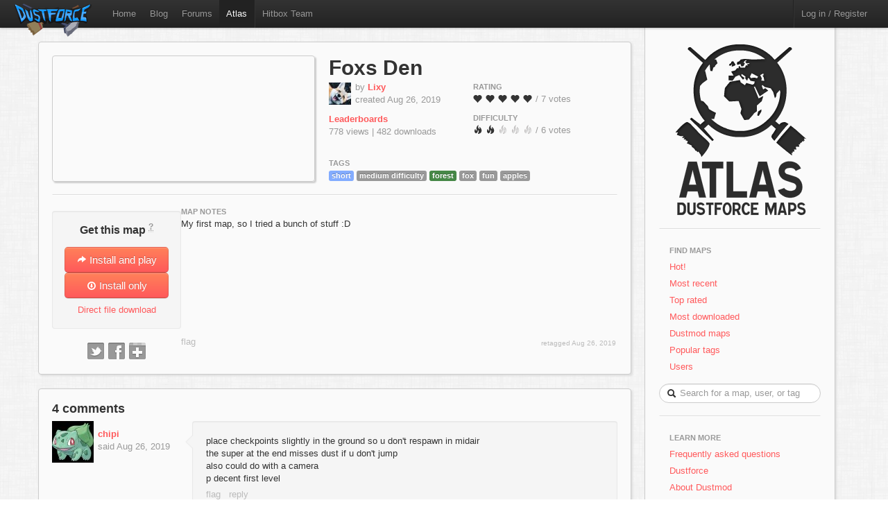

--- FILE ---
content_type: text/html; charset=utf-8
request_url: http://atlas.dustforce.com/9293/foxs-den
body_size: 5363
content:
<!DOCTYPE HTML PUBLIC "-//W3C//DTD HTML 4.01 Transitional//EN" "http://www.w3.org/TR/html4/loose.dtd">
<HTML>
	<HEAD>
		<META HTTP-EQUIV="Content-type" CONTENT="text/html; charset=utf-8">
		<TITLE>Foxs-Den - Atlas, the Dustforce map server</TITLE>
		 <link rel="alternate" href="http://feeds.feedburner.com/DustforceMaps" type="application/rss+xml" title="FeedBurner RSS Feed">
		<meta property="og:title" content="Foxs-Den - a Dustforce map" >
		<meta property="og:description" content="Check out Foxs-Den, a map on Atlas - the Dustforce map sharing server. " >
		<meta property="og:image" content="http://atlas.dustforce.com/gi/maps/Foxs-Den-9293.png" >
		<META NAME="description" CONTENT="Atlas is the official map server and mapping community for the game Dustforce.">
		<META NAME="keywords" CONTENT="Dustforce, indie game, maps, dustforce maps, dustforce mapping, dustforce wiki, hitbox, hitboxteam, hitbox team, map editor, dustforce map editor, indie games, dustforce community, atlas, dustforce atlas">
		<LINK REL="stylesheet" TYPE="text/css" HREF="../qa-theme/Atlas/assets/css/atlas.css?1.5">
		<LINK REL="stylesheet" TYPE="text/css" HREF="../qa-theme/Atlas/assets/css/bootstrap.css?1.5">
		<LINK REL="stylesheet" TYPE="text/css" HREF="../qa-theme/Atlas/assets/css/bootstrap-responsive.css?1.5">
		<LINK REL="canonical" HREF="http://atlas.dustforce.com/9293/foxs-den">
		<SCRIPT TYPE="text/javascript"><!--
		var qa_root='..\/';
		var qa_request='9293\/foxs-den';
		var qa_oldonload=window.onload;
		window.onload=function() {
			if (typeof qa_oldonload=='function')
				qa_oldonload();
			
			qa_element_revealed=document.getElementById('anew')
		}
		//--></SCRIPT>
		<SCRIPT SRC="../qa-content/jquery-1.7.1.min.js" TYPE="text/javascript"></SCRIPT>
		<SCRIPT SRC="../qa-content/qa-page.js?1.5" TYPE="text/javascript"></SCRIPT>
		<SCRIPT SRC="../qa-content/qa-question.js?1.5" TYPE="text/javascript"></SCRIPT>
		<!-- The HTML5 shim, for IE6-8 support of HTML5 elements -->
		<!--[if lt IE 9]>
			<script src="http://html5shim.googlecode.com/svn/trunk/html5.js"></script>
		<![endif]-->
		<script type="text/javascript">
						var _gaq = _gaq || [];
						_gaq.push(['_setAccount', 'UA-35043494-1']);
						_gaq.push(['_trackPageview']);
						(function() {
						var ga = document.createElement('script'); ga.type = 'text/javascript'; ga.async = true;
						ga.src = ('https:' == document.location.protocol ? 'https://ssl' : 'http://www') + '.google-analytics.com/ga.js';
						var s = document.getElementsByTagName('script')[0]; s.parentNode.insertBefore(ga, s);
						})();
						</script>
	</HEAD>
	<BODY>
			<div class="navbar navbar-fixed-top">
				<div class="navbar-inner">
					<div class="container-fluid navbar-custom">
						<a class="brand nav-custom-logo-size" href="http://atlas.dustforce.com/"><img class="nav-custom-logo" src="../qa-theme/Atlas/assets/img/logo-tiny.png"/></a>
						<ul class="nav nav-custom-z-top">
							<li><a href="http://dustforce.com">Home</a></li>
							<li><a href="http://hitboxteam.com">Blog</a></li>
							<li><a href="http://www.reddit.com/r/dustforce/">Forums</a></li>
														<li class="active"><a href="http://atlas.dustforce.com/">Atlas</a></li>
							<li class="divider-vertical"></li>
							<li id="hitboxteam-link"><a href="http://hitboxteam.com">Hitbox Team</a></li>
						</ul>
						<div class="nav-custom-name-area">
							<ul class="nav pull-right nav-custom-name-area-buffer">
								<li class="divider-vertical"></li>
											<li><a href="../login?to=9293%2Ffoxs-den">Log in / Register</a></li>
									</ul>
						</div>
					</div>
				</div>
			</div>		<div class="main-area">
			<div class="content-area">
<div class="map paper map-page-main ">
	<div class="map-header">
						<div class="map-info">
					<h1><a class="dark-link" href="../9293/foxs-den">Foxs Den</a></h1>
					<div class="map-info-stats">
						<div class="map-info-stats-left">
							<div class="name-area">
								<div class="pull-left avatar-main">
													<SPAN CLASS="qa-q-view-avatar">
					<A HREF="../user/Lixy" CLASS="qa-avatar-link"><IMG SRC="../?qa=image&qa_blobid=9422579767604300253&qa_size=32" WIDTH="32" HEIGHT="32" CLASS="qa-avatar-image"></A>
				</SPAN>
								</div>
								<div class="pull-left">
									<span class="muted">by </span><strong><a href="http://atlas.dustforce.com/../user/Lixy">Lixy</a></strong>
									<br/><span class="muted">created Aug 26, 2019</span>
								</div>
								<div style="clear:both;"></div>
							</div>
													<a href="http://dustkid.com/level/Foxs-Den-9293"><b>Leaderboards</b></a><br/>
							<span class="muted">778 views | 
							482 downloads							</span>
							<br/>						</div>
						<div class="map-info-stats-right">
							<p>
								<span class="subtle-header">Rating</span>
								<br/>
								<span id="vote_r9293" class="rating-slider rating-quality pointer  score-4.5714285714286 state-3 user-vote-0 vote-count-7 total-32" title="Score: 4.57">
									<i class="rater rating-1 icon-heart"></i>
									<i class="rater rating-2 icon-heart"></i>
									<i class="rater rating-3 icon-heart"></i>
									<i class="rater rating-4 icon-heart"></i>
									<i class="rater rating-5 icon-heart"></i>
								</span>
								<span class="muted vote-count-label">/ 7 votes </span>
							</p>
							<p>
								<span class="subtle-header">Difficulty</span>
								<br/>
								<span id="vote_d9293" class="rating-slider rating-difficulty pointer  score-2.1666666666667 state-3 user-vote-0 vote-count-6 total-13" title="Score: 2.17">
									<i class="rater rating-1 icon-fire"></i>
									<i class="rater rating-2 icon-fire"></i>
									<i class="rater rating-3 icon-fire fire-dull"></i>
									<i class="rater rating-4 icon-fire fire-dull"></i>
									<i class="rater rating-5 icon-fire fire-dull"></i>
								</span>
								<span class="muted vote-count-label">/ 6 votes </span>
							</p>
						</div>
					</div>
					<div class="tag-area">
					<div class="subtle-header">Tags</div>
						<a title="find more maps with the tag 'short'" href="../tag/short"><span class="label label-short">short</span></a>
						<a title="find more maps with the tag 'medium difficulty'" href="../tag/medium-difficulty"><span class="label label-normal">medium difficulty</span></a>
						<a title="find more maps with the tag 'forest'" href="../tag/forest"><span class="label label-forest">forest</span></a>
						<a title="find more maps with the tag 'fox'" href="../tag/fox"><span class="label label-normal">fox</span></a>
						<a title="find more maps with the tag 'fun'" href="../tag/fun"><span class="label label-normal">fun</span></a>
						<a title="find more maps with the tag 'apples'" href="../tag/apples"><span class="label label-normal">apples</span></a>
											</div>
				</div>
				<div class="map-image-holder">
					<div id="foxsden" class="map-image" style="background-image:url('http://atlas.dustforce.com/gi/maps/Foxs-Den-9293.png')">					</div>
				</div>
				</div>
	<hr/>
	<div class="map-body">
		<div class="map-sidebar">
			<div class="centered well map-installer">
				<h1 class="map-installer-header compact">Get this map <abbr class="map-help muted" title="If you have Dustforce installed, the map will automatically be downloaded and installed to the map directory.">?</abbr></h1>
				<div class="install-button-area">
					<a href="dustforce://installPlay/9293/Foxs-Den" class="btn btn-primary btn-large btn-installer" title="Click to launch Dustforce and play this map">
						<i class="icon icon-white icon-share-alt"></i> Install and play
					</a>
					<a href="dustforce://install/9293/Foxs-Den" class="btn btn-primary btn-large btn-installer" title="Click to download and install this map in the background">
						<i class="icon icon-white icon-download nudge-down"></i> Install only
					</a>
				</div>
				<span class="muted">
										<a href="http://atlas.dustforce.com/gi/downloader.php?id=9293" title="Put this file in your 'dustforce/user/levels/' directory">Direct file download</a>
				</span>
			</div>
			<div class="share-area centered">
								<a class="custom-button custom-button-twitter" href="javascript:popup('http://twitter.com/intent/tweet?url=http%3A%2F%2Fatlas.dustforce.com%2F9293%2Ffoxs-den&text=check%20out%20this%20Dustforce%20map', 'twitter','600','300');" title="Tweet this map"></a>
				<a class="custom-button custom-button-facebook" href="javascript:popup('http://www.facebook.com/sharer.php?u=http%3A%2F%2Fatlas.dustforce.com%2F9293%2Ffoxs-den&t=check%20out%20this%20Dustforce%20map', 'facebook','670','350');" title="Share this map on Facebook"></a>
				<a class="custom-button custom-button-google" href="javascript:popup('https://plusone.google.com/_/+1/confirm?hl=en&url=http%3A%2F%2Fatlas.dustforce.com%2F9293%2Ffoxs-den', 'google','445','195');" title="Share this map on Google Plus"></a>
			</div>
		</div>
		<div class="map-content">
			<div class="map-description">
												<div class="subtle-header">map notes</div>
				<div class="map-description-contents">
					<A NAME="32022"></A><SPAN CLASS="entry-content">My first map, so I tried a bunch of stuff :D</SPAN>
				</div>
				<DIV CLASS="qa-q-view hentry question" ID="q32022">
					<FORM METHOD="POST" ACTION="../9293/foxs-den">
						<DIV CLASS="qa-q-view-main">
							<DIV CLASS="qa-q-view-buttons">
								<INPUT NAME="q_doflag" VALUE="flag" TITLE="Flag this map as spam or inappropriate" TYPE="submit" CLASS="button-links super-muted">
								<INPUT TYPE="hidden" NAME="qa_click" VALUE="">
							</DIV>
							<div class="super-muted comment-edited-time">
								retagged <SPAN CLASS="updated"><SPAN CLASS="value-title" TITLE="2019-08-27T04:34:55+0000"></SPAN>Aug 26, 2019</SPAN>
							</div>
						</FORM>
						<DIV CLASS="qa-c-form">
						</DIV> <!-- END qa-c-form -->
						
					</DIV> <!-- END qa-q-view-main -->
					<DIV CLASS="qa-q-view-clear">
					</DIV>
				</DIV> <!-- END qa-q-view -->
				
			</div>
		</div>
	</div>
</div>				<div class="map paper">
					<DIV CLASS="qa-a-list" ID="a_list">
						
						<h3 class="num-comments">4 comments</h3>
						<DIV CLASS="qa-a-list-item hentry answer" ID="a32023">
							<FORM METHOD="POST" ACTION="../9293/foxs-den">
								<DIV CLASS="qa-a-item-main">
									<div class="comment-left">
										<div class="avatar-comment pull-left centered">
											<SPAN CLASS="qa-a-item-avatar">
												<A HREF="../user/chipi" CLASS="qa-avatar-link"><IMG SRC="../?qa=image&qa_blobid=13078918094833747380&qa_size=60" WIDTH="60" HEIGHT="60" CLASS="qa-avatar-image"></A>
											</SPAN>
										</div>
										<div class="pull-left muted comment-poster-info">
											<div class="comment-poster-content">
												<strong><SPAN CLASS="vcard author"><A HREF="../user/chipi" CLASS="qa-user-link url nickname">chipi</A></SPAN></strong>
												<br>said <SPAN CLASS="published"><SPAN CLASS="value-title" TITLE="2019-08-27T02:23:35+0000"></SPAN>Aug 26, 2019</SPAN>
												
											</div>
										</div>
										<div class="comment-cap"></div>
										<div style="clear:both;"></div>
									</div>
									<div class="comment-right well">
										<DIV CLASS="qa-a-item-content">
											<A NAME="32023"></A><SPAN CLASS="entry-content">place checkpoints slightly in the ground so u don't respawn in midair<br >
the super at the end misses dust if u don't jump<br >
also could do with a camera<br >
p decent first level</SPAN>
										</DIV>
										<DIV CLASS="qa-a-item-buttons">
											<INPUT NAME="a32023_doflag" onclick="return qa_answer_click(32023, 32022, this);" VALUE="flag" TITLE="Flag this comment as spam or inappropriate" TYPE="submit" CLASS="button-links super-muted">
											<INPUT NAME="a32023_docomment" onClick="return qa_toggle_element('c32023')" VALUE="reply" TITLE="reply directly to this comment" TYPE="submit" CLASS="button-links super-muted">
										</DIV>
									</div>
									
									<DIV CLASS="qa-a-item-c-list" ID="c32023_list">
										<DIV CLASS="qa-c-list-item hentry comment" ID="c32024">
											<div class="comment-left">
												<div class="avatar-comment pull-left centered">
													<SPAN CLASS="qa-a-item-avatar">
														<A HREF="../user/Lixy" CLASS="qa-avatar-link"><IMG SRC="../?qa=image&qa_blobid=9422579767604300253&qa_size=40" WIDTH="40" HEIGHT="40" CLASS="qa-avatar-image"></A>
													</SPAN>
												</div>
												<div class="pull-left muted comment-poster-info-reply">
													<div class="comment-poster-content">
														<strong><SPAN CLASS="vcard author"><A HREF="../user/Lixy" CLASS="qa-user-link url nickname">Lixy</A></SPAN></strong>
														<br>said <SPAN CLASS="published"><SPAN CLASS="value-title" TITLE="2019-08-27T04:18:22+0000"></SPAN>Aug 26, 2019</SPAN>
													</div>
												</div>
												<div class="comment-cap comment-reply"></div>
												<div style="clear:both;"></div>
											</div>
											<div class="comment-right well comment-reply">
												<DIV CLASS="qa-a-item-content">
													<A NAME="32024"></A><SPAN CLASS="entry-content">Sorry about the checkpoints, didn't know!<br >
Yea the shelf with dust was there mostly for aesthetic reasons to make the bridge fit in more and so that players are forced to super early in the air which would put the character right on top of the tree for the effect. lol<br >
Don't know how to use a camera yet, will learn that next time!</SPAN>
												</DIV>
												<DIV CLASS="qa-a-item-buttons">
													<INPUT NAME="c32024_doflag" onclick="return qa_comment_click(32024, 32022, 32023, this);" VALUE="flag" TITLE="Flag this comment as spam or inappropriate" TYPE="submit" CLASS="button-links super-muted">
													<INPUT NAME="a32023_docomment" onClick="return qa_toggle_element('c32023')" VALUE="reply" TITLE="reply to this comment" TYPE="submit" CLASS="button-links super-muted">
												</DIV>
											</div>
											<DIV CLASS="qa-c-item-clear">
											</DIV>
										</DIV> <!-- END qa-c-item -->
										<DIV CLASS="qa-c-list-item hentry comment" ID="c32025">
											<div class="comment-left">
												<div class="avatar-comment pull-left centered">
													<SPAN CLASS="qa-a-item-avatar">
														<A HREF="../user/sheilalpoint" CLASS="qa-avatar-link"><IMG SRC="../?qa=image&qa_blobid=2022486589322092247&qa_size=40" WIDTH="39" HEIGHT="40" CLASS="qa-avatar-image"></A>
													</SPAN>
												</div>
												<div class="pull-left muted comment-poster-info-reply">
													<div class="comment-poster-content">
														<strong><SPAN CLASS="vcard author"><A HREF="../user/sheilalpoint" CLASS="qa-user-link url nickname">sheilalpoint</A></SPAN></strong>
														<br>said <SPAN CLASS="published"><SPAN CLASS="value-title" TITLE="2019-08-27T04:25:02+0000"></SPAN>Aug 26, 2019</SPAN>
													</div>
												</div>
												<div class="comment-cap comment-reply"></div>
												<div style="clear:both;"></div>
											</div>
											<div class="comment-right well comment-reply">
												<DIV CLASS="qa-a-item-content">
													<A NAME="32025"></A><SPAN CLASS="entry-content"><A HREF="http://atlas.dustforce.com/8441/camera-tutorial-z" rel="nofollow">http://atlas.dustforce.com/8441/camera-tutorial-z</A></SPAN>
												</DIV>
												<DIV CLASS="qa-a-item-buttons">
													<INPUT NAME="c32025_doflag" onclick="return qa_comment_click(32025, 32022, 32023, this);" VALUE="flag" TITLE="Flag this comment as spam or inappropriate" TYPE="submit" CLASS="button-links super-muted">
													<INPUT NAME="a32023_docomment" onClick="return qa_toggle_element('c32023')" VALUE="reply" TITLE="reply to this comment" TYPE="submit" CLASS="button-links super-muted">
												</DIV>
											</div>
											<DIV CLASS="qa-c-item-clear">
											</DIV>
										</DIV> <!-- END qa-c-item -->
									</DIV> <!-- END qa-c-list -->
									
								</FORM>
							</DIV> <!-- END qa-a-item-main -->
							<DIV CLASS="qa-a-item-clear">
							</DIV>
						</DIV> <!-- END qa-a-list-item -->
						
						<DIV CLASS="qa-a-list-item hentry answer" ID="a32026">
							<FORM METHOD="POST" ACTION="../9293/foxs-den">
								<DIV CLASS="qa-a-item-main">
									<div class="comment-left">
										<div class="avatar-comment pull-left centered">
											<SPAN CLASS="qa-a-item-avatar">
												<A HREF="../user/Kuitar" CLASS="qa-avatar-link"><IMG SRC="../?qa=image&qa_blobid=3601416389886209189&qa_size=60" WIDTH="60" HEIGHT="60" CLASS="qa-avatar-image"></A>
											</SPAN>
										</div>
										<div class="pull-left muted comment-poster-info">
											<div class="comment-poster-content">
												<strong><SPAN CLASS="vcard author"><A HREF="../user/Kuitar" CLASS="qa-user-link url nickname">Kuitar</A></SPAN></strong>
												<br>said <SPAN CLASS="published"><SPAN CLASS="value-title" TITLE="2019-08-27T19:02:41+0000"></SPAN>Aug 27, 2019</SPAN>
												
											</div>
										</div>
										<div class="comment-cap"></div>
										<div style="clear:both;"></div>
									</div>
									<div class="comment-right well">
										<DIV CLASS="qa-a-item-content">
											<A NAME="32026"></A><SPAN CLASS="entry-content">Pretty fun gameplay for a first level, to add to what chipi said, visibility is slightly an issue for the first playthrough. The contrast between the background and the ground isn't strong enough.</SPAN>
										</DIV>
										<DIV CLASS="qa-a-item-buttons">
											<INPUT NAME="a32026_doflag" onclick="return qa_answer_click(32026, 32022, this);" VALUE="flag" TITLE="Flag this comment as spam or inappropriate" TYPE="submit" CLASS="button-links super-muted">
											<INPUT NAME="a32026_docomment" onClick="return qa_toggle_element('c32026')" VALUE="reply" TITLE="reply directly to this comment" TYPE="submit" CLASS="button-links super-muted">
										</DIV>
									</div>
									
									<DIV CLASS="qa-a-item-c-list" STYLE="display:none;" ID="c32026_list">
									</DIV> <!-- END qa-c-list -->
									
								</FORM>
							</DIV> <!-- END qa-a-item-main -->
							<DIV CLASS="qa-a-item-clear">
							</DIV>
						</DIV> <!-- END qa-a-list-item -->
						
					</DIV> <!-- END qa-a-list -->
					
					<div class="comment-area-wrapper-a">
						<hr>
						<div class="comment-left comment-post-as-area">
							<div class="pull-left muted comment-post-as-info">
								
							</div>
						</div>
						<div class="comment-area">
							<div class="subtle-header">Please <A HREF="../login?to=9293%2Ffoxs-den">log in</A> or <A HREF="../register?to=9293%2Ffoxs-den">register</A> to post a comment.</div>
							<DIV CLASS="qa-a-form" ID="anew">
								<TABLE CLASS="qa-form-links-table">
								<TR>
									<TD CLASS="qa-form-links-data">
										<TEXTAREA disabled="disabled" ROWS="4" COLS="40" CLASS="qa-form-links-text"></TEXTAREA>
									</TD>
								</TR>
								</TABLE>
							</DIV> <!-- END qa-a-form -->
							
						</div>
					</div>
				</div>
			</div>
				<div class="sidebar-custom">
					<div class="sidebar-custom-fixed paper">
						<div class="sidebar-nav sidebar-custom-inside">
							<a class="normal-text" href="http://atlas.dustforce.com/">
								<div class="centered">
									<img src="../qa-theme/Atlas/assets/img/world.png"/>
																										</div>
							</a>
							<hr />
							<ul class="nav nav-list">
								<li class="nav-header">Find Maps</li>
								<li>
									<a href="../hot">Hot!</a>
								</li>
								<li>
									<a href="../maps">Most recent</a>
								</li>
								<li>
									<a href="../maps?sort=votes">Top rated</a>
								</li>
								<li>
									<a href="../maps?sort=downloads">Most downloaded</a>
								</li>
								<li>
									<a href="../tag/dustmod">Dustmod maps</a>
								</li>
								<li>
									<a href="../tags">Popular tags</a>
								</li>
								<li>
									<a href="../users">Users</a>
								</li>
							</ul>			<DIV CLASS="qa-search">
				<FORM METHOD="GET" ACTION="../search" class="form-search form-search-custom">
					
					<INPUT NAME="q" class="search-query search-query-custom" placeholder="Search for a map, user, or tag" CLASS="qa-search-field">
					<div class="icon-search"></div>
					<INPUT TYPE="submit" VALUE="Search" CLASS="qa-search-button">
				</FORM>
			</DIV>
							<hr />
							<ul class="nav nav-list">
								<li class="nav-header">Learn More</li>
								<li>
									<a href="http://atlas.dustforce.com/faq">Frequently asked questions</a>
								</li>
								<li>
									<a href="http://dustforce.com">Dustforce</a>
								</li>
								<li>
									<a href="https://dustkidblog.wordpress.com/2016/11/19/dustmod-has-updated/">About Dustmod</a>
								</li>
								<li>
									<a href="http://hitboxteam.com">Hitbox Team blog</a>
								</li>
								<li>
									<a href="http://hitboxteam.com/about">About us</a>
								</li>
								<li>
									<a href="http://feeds.feedburner.com/DustforceMaps" rel="alternate" type="application/rss+xml">New map feed &nbsp;<img src="http://www.feedburner.com/fb/images/pub/feed-icon16x16.png" alt="" style=""/></a>
								</li>
							</ul>
						</div>
					</div>
				</div>		</div>
		<script>
			var Template = "question";
			var Paths = {
			assets: "../qa-theme/Atlas/assets/",
			css: "../qa-theme/Atlas/assets/css/",
			js: "../qa-theme/Atlas/assets/js/",
			img: "../qa-theme/Atlas/assets/img/"
			};
		</script>
		<script src="../qa-theme/Atlas/assets/js/jquery-1.7.2.min.js"></script>
		<script src="../qa-theme/Atlas/assets/js/bootstrap.js"></script>
		<script src="../qa-theme/Atlas/assets/js/atlas.js"></script>
	</BODY>
</HTML>
